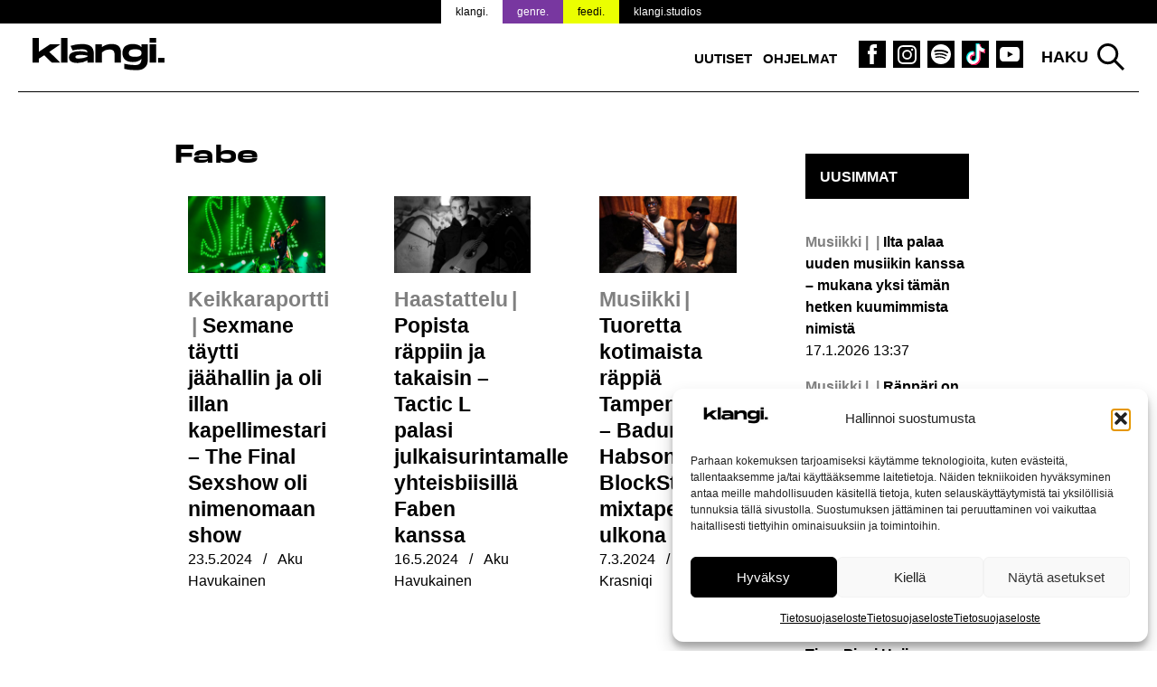

--- FILE ---
content_type: text/html; charset=UTF-8
request_url: https://www.klangi.fi/avainsana/fabe/
body_size: 14786
content:
<!doctype html>
<html lang="fi" prefix="og: https://ogp.me/ns#">
<head>
<script defer data-domain="klangi.fi" src="https://plausible.io/js/script.hash.outbound-links.pageview-props.tagged-events.js"></script>
<script>window.plausible = window.plausible || function() { (window.plausible.q = window.plausible.q || []).push(arguments) }</script>
	<meta charset="UTF-8">
	<meta name="viewport" content="width=device-width, initial-scale=1">
	<link rel="profile" href="https://gmpg.org/xfn/11">

	<link rel="apple-touch-icon" sizes="180x180" href="/apple-touch-icon.png?v=2">
  <link rel="icon" type="image/png" sizes="32x32" href="/favicon-32x32.png?v=2">
  <link rel="icon" type="image/png" sizes="16x16" href="/favicon-16x16.png?v=2">
  <link rel="manifest" href="/site.webmanifest">
  <meta name="msapplication-TileColor" content="#000000">
  <meta name="theme-color" content="#ffffff">

	
<!-- Search Engine Optimization by Rank Math PRO - https://rankmath.com/ -->
<title>Fabe</title>
<meta name="robots" content="follow, noindex"/>
<meta property="og:locale" content="fi_FI" />
<meta property="og:type" content="article" />
<meta property="og:title" content="Fabe" />
<meta property="og:url" content="https://www.klangi.fi/avainsana/fabe/" />
<meta property="og:site_name" content="Klangi" />
<meta property="article:publisher" content="https://www.facebook.com/klangimedia" />
<meta property="og:image" content="https://www.klangi.fi/wp-content/uploads/2024/11/Klangi-logo-1200x630px.jpg" />
<meta property="og:image:secure_url" content="https://www.klangi.fi/wp-content/uploads/2024/11/Klangi-logo-1200x630px.jpg" />
<meta property="og:image:width" content="1200" />
<meta property="og:image:height" content="630" />
<meta property="og:image:type" content="image/jpeg" />
<meta name="twitter:card" content="summary_large_image" />
<meta name="twitter:title" content="Fabe" />
<meta name="twitter:site" content="@klangimedia" />
<meta name="twitter:image" content="https://www.klangi.fi/wp-content/uploads/2024/11/Klangi-logo-1200x630px.jpg" />
<meta name="twitter:label1" content="Artikkelit" />
<meta name="twitter:data1" content="25" />
<script type="application/ld+json" class="rank-math-schema-pro">{"@context":"https://schema.org","@graph":[{"@type":"Place","@id":"https://www.klangi.fi/#place","address":{"@type":"PostalAddress","streetAddress":"Sturenkatu 16","addressLocality":"Helsinki","addressRegion":"Uusimaa","postalCode":"00510","addressCountry":"FI"}},{"@type":"NewsMediaOrganization","@id":"https://www.klangi.fi/#organization","name":"Klangi","url":"https://www.klangi.fi","sameAs":["https://www.facebook.com/klangimedia","https://twitter.com/klangimedia","https://www.instagram.com/klangimedia","https://www.tiktok.com/@klangi","https://www.youtube.com/@klangi-"],"email":"info@klangi.fi","address":{"@type":"PostalAddress","streetAddress":"Sturenkatu 16","addressLocality":"Helsinki","addressRegion":"Uusimaa","postalCode":"00510","addressCountry":"FI"},"logo":{"@type":"ImageObject","@id":"https://www.klangi.fi/#logo","url":"https://www.klangi.fi/wp-content/uploads/2024/11/Klangi-logo-1000x1000px.jpg","contentUrl":"https://www.klangi.fi/wp-content/uploads/2024/11/Klangi-logo-1000x1000px.jpg","caption":"Klangi","inLanguage":"fi","width":"1000","height":"1000"},"description":"Musiikkiuutiset Suomesta ja maailmalta \u2013 Suomen suurin musiikkimedia Klangi tarjoaa ajankohtaiset uutiset artisteista, albumeista ja ilmi\u00f6ist\u00e4.","legalName":"Klangi Oy","location":{"@id":"https://www.klangi.fi/#place"}},{"@type":"WebSite","@id":"https://www.klangi.fi/#website","url":"https://www.klangi.fi","name":"Klangi","alternateName":"Klangi","publisher":{"@id":"https://www.klangi.fi/#organization"},"inLanguage":"fi"},{"@type":"BreadcrumbList","@id":"https://www.klangi.fi/avainsana/fabe/#breadcrumb","itemListElement":[{"@type":"ListItem","position":"1","item":{"@id":"https://www.klangi.fi","name":"Etusivu"}},{"@type":"ListItem","position":"2","item":{"@id":"https://www.klangi.fi/avainsana/fabe/","name":"Fabe"}}]},{"@type":"CollectionPage","@id":"https://www.klangi.fi/avainsana/fabe/#webpage","url":"https://www.klangi.fi/avainsana/fabe/","name":"Fabe","isPartOf":{"@id":"https://www.klangi.fi/#website"},"inLanguage":"fi","breadcrumb":{"@id":"https://www.klangi.fi/avainsana/fabe/#breadcrumb"}}]}</script>
<!-- /Rank Math WordPress SEO plugin -->

<link rel='dns-prefetch' href='//fonts.googleapis.com' />
<link rel="alternate" type="application/rss+xml" title="Klangi &raquo; syöte" href="https://www.klangi.fi/feed/" />
<link rel="alternate" type="application/rss+xml" title="Klangi &raquo; kommenttien syöte" href="https://www.klangi.fi/comments/feed/" />
<link rel="alternate" type="application/rss+xml" title="Klangi &raquo; Fabe avainsanan RSS-syöte" href="https://www.klangi.fi/avainsana/fabe/feed/" />
<style id='wp-img-auto-sizes-contain-inline-css' type='text/css'>
img:is([sizes=auto i],[sizes^="auto," i]){contain-intrinsic-size:3000px 1500px}
/*# sourceURL=wp-img-auto-sizes-contain-inline-css */
</style>

<style id='wp-emoji-styles-inline-css' type='text/css'>

	img.wp-smiley, img.emoji {
		display: inline !important;
		border: none !important;
		box-shadow: none !important;
		height: 1em !important;
		width: 1em !important;
		margin: 0 0.07em !important;
		vertical-align: -0.1em !important;
		background: none !important;
		padding: 0 !important;
	}
/*# sourceURL=wp-emoji-styles-inline-css */
</style>
<link rel='stylesheet' id='lbwps-styles-photoswipe5-main-css' href='https://www.klangi.fi/wp-content/plugins/lightbox-photoswipe/assets/ps5/styles/main.css?ver=5.8.2' type='text/css' media='all' />
<link rel='stylesheet' id='cmplz-general-css' href='https://www.klangi.fi/wp-content/plugins/complianz-gdpr/assets/css/cookieblocker.min.css?ver=1765962629' type='text/css' media='all' />
<link rel='stylesheet' id='klangi-theme-fonts-css' href='https://www.klangi.fi/wp-content/themes/klangi-theme-2018/fonts.css?ver=1.0.0' type='text/css' media='all' />
<link data-service="google-fonts" data-category="marketing" rel='stylesheet' id='klangi-theme-gfonts-css' data-href='https://fonts.googleapis.com/css2?family=Epilogue%3Aital%2Cwght%400%2C400%3B0%2C500%3B0%2C700%3B1%2C400%3B1%2C500%3B1%2C700&#038;display=swap&#038;ver=1.0.0' type='text/css' media='all' />
<link rel='stylesheet' id='dashicons-css' href='https://www.klangi.fi/wp-includes/css/dashicons.min.css?ver=2e9fa024068ea4d1c23e4e2eb28a15b6' type='text/css' media='all' />
<link rel='stylesheet' id='klangi-theme-2018-style-css' href='https://www.klangi.fi/wp-content/themes/klangi-theme-2018/style.css?ver=1.4.10.1747834787' type='text/css' media='all' />
<script type="text/javascript" defer data-domain='klangi.fi' data-api='https://www.klangi.fi/wp-json/ff78a1/v1/c268/b655a282' data-cfasync='false' event-author='Aku Havukainen' event-category="Uutiset" event-category="Musiikki" event-post_tag="Adi Sene" event-post_tag="Disko Studios" event-post_tag="Ege Zulu" event-post_tag="Fabe" event-post_tag="Gettomasa" event-post_tag="Isaac Sene" event-post_tag="Jare Tiihonen" event-post_tag="MELO" event-post_tag="Sara Siipola" event-post_tag="Sexmane" event-post_tag="Tomi Saario" event-post_tag="Topi Alanko" event-post_tag="Victor Nordis" event-post_tag="Whelm" event-post_tag="Yrjänä" event-category_tag="Keikkaraportti" event-user_logged_in='no' src="//www.klangi.fi/wp-content/uploads/f4ce36e897/538c93e4.js?ver=1768670843" id="plausible"></script>
<script type="text/javascript" id="plausible-analytics-js-after">
/* <![CDATA[ */
window.plausible = window.plausible || function() { (window.plausible.q = window.plausible.q || []).push(arguments) }
//# sourceURL=plausible-analytics-js-after
/* ]]> */
</script>
<script type="text/javascript" src="https://www.klangi.fi/wp-includes/js/jquery/jquery.min.js?ver=3.7.1" id="jquery-core-js"></script>
<link rel="https://api.w.org/" href="https://www.klangi.fi/wp-json/" /><link rel="alternate" title="JSON" type="application/json" href="https://www.klangi.fi/wp-json/wp/v2/tags/3106" /><link rel="EditURI" type="application/rsd+xml" title="RSD" href="https://www.klangi.fi/xmlrpc.php?rsd" />
			<style>.cmplz-hidden {
					display: none !important;
				}</style>			<script data-adfscript="adx.adform.net/adx/?mid=883116"></script>
		<script src="//s1.adform.net/banners/scripts/adx.js" async defer></script>
		<script data-adfscript="adx.adform.net/adx/?mid=883117"></script>
		<script src="//s1.adform.net/banners/scripts/adx.js" async defer></script>
		<script data-adfscript="adx.adform.net/adx/?mid=883124"></script>
		<script src="//s1.adform.net/banners/scripts/adx.js" async defer></script>
		<script data-adfscript="adx.adform.net/adx/?mid=883118"></script>
		<script src="//s1.adform.net/banners/scripts/adx.js" async defer></script>
		<script data-adfscript="adx.adform.net/adx/?mid=883126"></script>
		<script src="//s1.adform.net/banners/scripts/adx.js" async defer></script>
		<script type="text/javascript" src="https://nostemedia.mainroll.com/a/klangi.js"></script>

    <script async src="https://pagead2.googlesyndication.com/pagead/js/adsbygoogle.js?client=ca-pub-5690870256718903" crossorigin="anonymous"></script>

	<style id='global-styles-inline-css' type='text/css'>
:root{--wp--preset--aspect-ratio--square: 1;--wp--preset--aspect-ratio--4-3: 4/3;--wp--preset--aspect-ratio--3-4: 3/4;--wp--preset--aspect-ratio--3-2: 3/2;--wp--preset--aspect-ratio--2-3: 2/3;--wp--preset--aspect-ratio--16-9: 16/9;--wp--preset--aspect-ratio--9-16: 9/16;--wp--preset--color--black: #000000;--wp--preset--color--cyan-bluish-gray: #abb8c3;--wp--preset--color--white: #ffffff;--wp--preset--color--pale-pink: #f78da7;--wp--preset--color--vivid-red: #cf2e2e;--wp--preset--color--luminous-vivid-orange: #ff6900;--wp--preset--color--luminous-vivid-amber: #fcb900;--wp--preset--color--light-green-cyan: #7bdcb5;--wp--preset--color--vivid-green-cyan: #00d084;--wp--preset--color--pale-cyan-blue: #8ed1fc;--wp--preset--color--vivid-cyan-blue: #0693e3;--wp--preset--color--vivid-purple: #9b51e0;--wp--preset--gradient--vivid-cyan-blue-to-vivid-purple: linear-gradient(135deg,rgb(6,147,227) 0%,rgb(155,81,224) 100%);--wp--preset--gradient--light-green-cyan-to-vivid-green-cyan: linear-gradient(135deg,rgb(122,220,180) 0%,rgb(0,208,130) 100%);--wp--preset--gradient--luminous-vivid-amber-to-luminous-vivid-orange: linear-gradient(135deg,rgb(252,185,0) 0%,rgb(255,105,0) 100%);--wp--preset--gradient--luminous-vivid-orange-to-vivid-red: linear-gradient(135deg,rgb(255,105,0) 0%,rgb(207,46,46) 100%);--wp--preset--gradient--very-light-gray-to-cyan-bluish-gray: linear-gradient(135deg,rgb(238,238,238) 0%,rgb(169,184,195) 100%);--wp--preset--gradient--cool-to-warm-spectrum: linear-gradient(135deg,rgb(74,234,220) 0%,rgb(151,120,209) 20%,rgb(207,42,186) 40%,rgb(238,44,130) 60%,rgb(251,105,98) 80%,rgb(254,248,76) 100%);--wp--preset--gradient--blush-light-purple: linear-gradient(135deg,rgb(255,206,236) 0%,rgb(152,150,240) 100%);--wp--preset--gradient--blush-bordeaux: linear-gradient(135deg,rgb(254,205,165) 0%,rgb(254,45,45) 50%,rgb(107,0,62) 100%);--wp--preset--gradient--luminous-dusk: linear-gradient(135deg,rgb(255,203,112) 0%,rgb(199,81,192) 50%,rgb(65,88,208) 100%);--wp--preset--gradient--pale-ocean: linear-gradient(135deg,rgb(255,245,203) 0%,rgb(182,227,212) 50%,rgb(51,167,181) 100%);--wp--preset--gradient--electric-grass: linear-gradient(135deg,rgb(202,248,128) 0%,rgb(113,206,126) 100%);--wp--preset--gradient--midnight: linear-gradient(135deg,rgb(2,3,129) 0%,rgb(40,116,252) 100%);--wp--preset--font-size--small: 13px;--wp--preset--font-size--medium: 20px;--wp--preset--font-size--large: 36px;--wp--preset--font-size--x-large: 42px;--wp--preset--spacing--20: 0.44rem;--wp--preset--spacing--30: 0.67rem;--wp--preset--spacing--40: 1rem;--wp--preset--spacing--50: 1.5rem;--wp--preset--spacing--60: 2.25rem;--wp--preset--spacing--70: 3.38rem;--wp--preset--spacing--80: 5.06rem;--wp--preset--shadow--natural: 6px 6px 9px rgba(0, 0, 0, 0.2);--wp--preset--shadow--deep: 12px 12px 50px rgba(0, 0, 0, 0.4);--wp--preset--shadow--sharp: 6px 6px 0px rgba(0, 0, 0, 0.2);--wp--preset--shadow--outlined: 6px 6px 0px -3px rgb(255, 255, 255), 6px 6px rgb(0, 0, 0);--wp--preset--shadow--crisp: 6px 6px 0px rgb(0, 0, 0);}:where(.is-layout-flex){gap: 0.5em;}:where(.is-layout-grid){gap: 0.5em;}body .is-layout-flex{display: flex;}.is-layout-flex{flex-wrap: wrap;align-items: center;}.is-layout-flex > :is(*, div){margin: 0;}body .is-layout-grid{display: grid;}.is-layout-grid > :is(*, div){margin: 0;}:where(.wp-block-columns.is-layout-flex){gap: 2em;}:where(.wp-block-columns.is-layout-grid){gap: 2em;}:where(.wp-block-post-template.is-layout-flex){gap: 1.25em;}:where(.wp-block-post-template.is-layout-grid){gap: 1.25em;}.has-black-color{color: var(--wp--preset--color--black) !important;}.has-cyan-bluish-gray-color{color: var(--wp--preset--color--cyan-bluish-gray) !important;}.has-white-color{color: var(--wp--preset--color--white) !important;}.has-pale-pink-color{color: var(--wp--preset--color--pale-pink) !important;}.has-vivid-red-color{color: var(--wp--preset--color--vivid-red) !important;}.has-luminous-vivid-orange-color{color: var(--wp--preset--color--luminous-vivid-orange) !important;}.has-luminous-vivid-amber-color{color: var(--wp--preset--color--luminous-vivid-amber) !important;}.has-light-green-cyan-color{color: var(--wp--preset--color--light-green-cyan) !important;}.has-vivid-green-cyan-color{color: var(--wp--preset--color--vivid-green-cyan) !important;}.has-pale-cyan-blue-color{color: var(--wp--preset--color--pale-cyan-blue) !important;}.has-vivid-cyan-blue-color{color: var(--wp--preset--color--vivid-cyan-blue) !important;}.has-vivid-purple-color{color: var(--wp--preset--color--vivid-purple) !important;}.has-black-background-color{background-color: var(--wp--preset--color--black) !important;}.has-cyan-bluish-gray-background-color{background-color: var(--wp--preset--color--cyan-bluish-gray) !important;}.has-white-background-color{background-color: var(--wp--preset--color--white) !important;}.has-pale-pink-background-color{background-color: var(--wp--preset--color--pale-pink) !important;}.has-vivid-red-background-color{background-color: var(--wp--preset--color--vivid-red) !important;}.has-luminous-vivid-orange-background-color{background-color: var(--wp--preset--color--luminous-vivid-orange) !important;}.has-luminous-vivid-amber-background-color{background-color: var(--wp--preset--color--luminous-vivid-amber) !important;}.has-light-green-cyan-background-color{background-color: var(--wp--preset--color--light-green-cyan) !important;}.has-vivid-green-cyan-background-color{background-color: var(--wp--preset--color--vivid-green-cyan) !important;}.has-pale-cyan-blue-background-color{background-color: var(--wp--preset--color--pale-cyan-blue) !important;}.has-vivid-cyan-blue-background-color{background-color: var(--wp--preset--color--vivid-cyan-blue) !important;}.has-vivid-purple-background-color{background-color: var(--wp--preset--color--vivid-purple) !important;}.has-black-border-color{border-color: var(--wp--preset--color--black) !important;}.has-cyan-bluish-gray-border-color{border-color: var(--wp--preset--color--cyan-bluish-gray) !important;}.has-white-border-color{border-color: var(--wp--preset--color--white) !important;}.has-pale-pink-border-color{border-color: var(--wp--preset--color--pale-pink) !important;}.has-vivid-red-border-color{border-color: var(--wp--preset--color--vivid-red) !important;}.has-luminous-vivid-orange-border-color{border-color: var(--wp--preset--color--luminous-vivid-orange) !important;}.has-luminous-vivid-amber-border-color{border-color: var(--wp--preset--color--luminous-vivid-amber) !important;}.has-light-green-cyan-border-color{border-color: var(--wp--preset--color--light-green-cyan) !important;}.has-vivid-green-cyan-border-color{border-color: var(--wp--preset--color--vivid-green-cyan) !important;}.has-pale-cyan-blue-border-color{border-color: var(--wp--preset--color--pale-cyan-blue) !important;}.has-vivid-cyan-blue-border-color{border-color: var(--wp--preset--color--vivid-cyan-blue) !important;}.has-vivid-purple-border-color{border-color: var(--wp--preset--color--vivid-purple) !important;}.has-vivid-cyan-blue-to-vivid-purple-gradient-background{background: var(--wp--preset--gradient--vivid-cyan-blue-to-vivid-purple) !important;}.has-light-green-cyan-to-vivid-green-cyan-gradient-background{background: var(--wp--preset--gradient--light-green-cyan-to-vivid-green-cyan) !important;}.has-luminous-vivid-amber-to-luminous-vivid-orange-gradient-background{background: var(--wp--preset--gradient--luminous-vivid-amber-to-luminous-vivid-orange) !important;}.has-luminous-vivid-orange-to-vivid-red-gradient-background{background: var(--wp--preset--gradient--luminous-vivid-orange-to-vivid-red) !important;}.has-very-light-gray-to-cyan-bluish-gray-gradient-background{background: var(--wp--preset--gradient--very-light-gray-to-cyan-bluish-gray) !important;}.has-cool-to-warm-spectrum-gradient-background{background: var(--wp--preset--gradient--cool-to-warm-spectrum) !important;}.has-blush-light-purple-gradient-background{background: var(--wp--preset--gradient--blush-light-purple) !important;}.has-blush-bordeaux-gradient-background{background: var(--wp--preset--gradient--blush-bordeaux) !important;}.has-luminous-dusk-gradient-background{background: var(--wp--preset--gradient--luminous-dusk) !important;}.has-pale-ocean-gradient-background{background: var(--wp--preset--gradient--pale-ocean) !important;}.has-electric-grass-gradient-background{background: var(--wp--preset--gradient--electric-grass) !important;}.has-midnight-gradient-background{background: var(--wp--preset--gradient--midnight) !important;}.has-small-font-size{font-size: var(--wp--preset--font-size--small) !important;}.has-medium-font-size{font-size: var(--wp--preset--font-size--medium) !important;}.has-large-font-size{font-size: var(--wp--preset--font-size--large) !important;}.has-x-large-font-size{font-size: var(--wp--preset--font-size--x-large) !important;}
/*# sourceURL=global-styles-inline-css */
</style>
</head>

<body data-rsssl=1 data-cmplz=1 class="archive tag tag-fabe tag-3106 wp-theme-klangi-theme-2018 has-takeover hfeed" style="background-color: #ffffff;background-attachment: fixed; background-size: cover;">

<div id="page" class="site">
	<a class="skip-link screen-reader-text" href="#content">Siirry sisältöön</a>

  <div class="site-top">

    <header id="masthead" class="site-header">
      <div class="wrap">
        <div class="site-branding">
                      <p class="site-title"><a href="https://www.klangi.fi/" rel="home"><img src="https://www.klangi.fi/wp-content/themes/klangi-theme-2018/img/klangi-21-logo.svg" width="146" height="37" alt="Klangi"></a></p>
                  </div><!-- .site-branding -->

        <nav id="site-navigation" class="main-navigation">
          <button class="menu-toggle" aria-controls="primary-menu" aria-expanded="false">
            <span class="toggle-gfx">
              <span class="lt"></span>
              <span class="lm"></span>
              <span class="lb"></span>
            </span>
            <span class="screen-reader-text">Valikko</span>
          </button>
          <div class="menu-top-container"><ul id="primary-menu" class="menu"><li id="menu-item-69490" class="menu-item menu-item-type-taxonomy menu-item-object-category menu-item-69490"><a href="https://www.klangi.fi/kategoria/uutiset/">Uutiset</a></li>
<li id="menu-item-60152" class="menu-item menu-item-type-custom menu-item-object-custom menu-item-60152"><a href="https://www.klangi.fi/ohjelmat/">Ohjelmat</a></li>
<li id="menu-item-155" class="icon fb menu-item menu-item-type-custom menu-item-object-custom menu-item-155"><a target="_blank" href="https://www.facebook.com/klangimedia" title="Klangi Facebook"><span class="screen-reader-text">Klangi Facebook</span></a></li>
<li id="menu-item-154" class="icon ig menu-item menu-item-type-custom menu-item-object-custom menu-item-154"><a target="_blank" href="https://www.instagram.com/klangimedia" title="Klangi Instagram"><span class="screen-reader-text">Klangi Instagram</span></a></li>
<li id="menu-item-29070" class="icon sp menu-item menu-item-type-custom menu-item-object-custom menu-item-29070"><a target="_blank" href="https://open.spotify.com/user/v8ttbdzr6b5xhas5q4cn6li2a?si=PITxFonbSuCgP5Btlr3H8w" title="Klangi Spotify"><span class="screen-reader-text">Klangi Spotify</span></a></li>
<li id="menu-item-33119" class="icon tt menu-item menu-item-type-custom menu-item-object-custom menu-item-33119"><a href="https://www.tiktok.com/@klangi" title="Klangi TikTok"><span class="screen-reader-text">Klangi TikTok</span></a></li>
<li id="menu-item-29068" class="icon yt menu-item menu-item-type-custom menu-item-object-custom menu-item-29068"><a target="_blank" href="https://www.youtube.com/channel/UCyd8zrlWGcz7Nd0G5cgtyXg?sub_confirmation=1" title="Klangi YouTube"><span class="screen-reader-text">Klangi YouTube</span></a></li>
</ul></div>        </nav><!-- #site-navigation -->

        <div class="top-search">
          <button class="search-toggle">Haku</button>
          <div id="search-pane">
            <form role="search" method="get" class="search-form" action="https://www.klangi.fi/">
				<label>
					<span class="screen-reader-text">Haku:</span>
					<input type="search" class="search-field" placeholder="Haku &hellip;" value="" name="s" />
				</label>
				<input type="submit" class="search-submit" value="Hae" />
			<input type="hidden" name="search_source" value="https://www.klangi.fi/avainsana/fabe/" /></form>            <div class="quick-results">
            </div>
          </div>
        </div>
      </div>
      <div class="site-banner">
  <div class="wrap">
    <ul>
      <li class="klangi"><a href="https://www.klangi.fi">klangi.</a></li>
      <li class="genre"><a href="https://genre.fi/">genre.</a></li>
      <li class="feedi"><a href="https://www.feedi.fi/">feedi.</a></li>
      <li class="klangistudios"><a href="https://www.klangistudios.fi/">klangi.studios</a></li>
    </ul>
  </div>
</div>
    </header><!-- #masthead -->

  </div>

		<div class="wrap">
		<div class="banner">
  </div>
	</div>

  
	<div id="content" class="site-content wrap grid grid-3-1 pad">

	<div id="primary" class="content-area">
		<main id="main" class="site-main">

		
			<header class="page-header">
				<h1 class="page-title">Fabe</h1>			</header><!-- .page-header -->

      
			<div class="grid grid-3 pad">
        <article class="flex column">
  <a href="https://www.klangi.fi/uutiset/sexmane-taytti-jaahallin-ja-oli-illan-kapellimestari-the-final-sexshow-oli-nimenomaan-show/" title="Sexmane täytti jäähallin ja oli illan kapellimestari – The Final Sexshow oli nimenomaan show">
    <div class="image-text">
      <div class="heading">
                  <h2><span class="category-tag">Keikkaraportti</span><span class="screen-reader-text">:</span> Sexmane täytti jäähallin ja oli illan kapellimestari – The Final Sexshow oli nimenomaan show</h2>
                      </div>
      <div class="thumb">
        <div>
          <img width="638" height="359" src="https://www.klangi.fi/wp-content/uploads/2024/05/Sexmane-The-Final-Sexshow-1-Julius-Konttinen-2024-Klangi-638x359.jpg" class="attachment-article-large-landscape size-article-large-landscape wp-post-image" alt="Sexmane esiintymässä The Final Sexshow -konsertissaan." decoding="async" />        </div>
      </div>
    </div>
  </a>
  <p class="meta">
    <span class="post-date"><span class="screen-reader-text">Julkaistu:  </span><time class="entry-date published" datetime="2024-05-23T09:00:37+03:00">23.5.2024</time><time class="updated" datetime="2024-06-17T14:50:43+03:00">17.6.2024</time></span> / <span class="post-author"><span class="screen-reader-text">Kirjoittanut: </span>Aku Havukainen</span>  </p>
</article>
<article class="flex column">
  <a href="https://www.klangi.fi/uutiset/popista-rappiin-ja-takaisin-tactic-l-palasi-julkaisurintamalle-yhteisbiisilla-faben-kanssa/" title="Popista räppiin ja takaisin – Tactic L palasi julkaisurintamalle yhteisbiisillä Faben kanssa">
    <div class="image-text">
      <div class="heading">
                  <h2><span class="category-tag">Haastattelu</span><span class="screen-reader-text">:</span> Popista räppiin ja takaisin – Tactic L palasi julkaisurintamalle yhteisbiisillä Faben kanssa</h2>
                      </div>
      <div class="thumb">
        <div>
          <img width="638" height="359" src="https://www.klangi.fi/wp-content/uploads/2024/05/Tactic-L-Fabe-koti-1-2024-Klangi-638x359.jpg" class="attachment-article-large-landscape size-article-large-landscape wp-post-image" alt="Tactic L poseeraa kitaran kanssa graffitien peittämässä tunnelissa." decoding="async" loading="lazy" />        </div>
      </div>
    </div>
  </a>
  <p class="meta">
    <span class="post-date"><span class="screen-reader-text">Julkaistu:  </span><time class="entry-date published" datetime="2024-05-16T08:00:48+03:00">16.5.2024</time><time class="updated" datetime="2024-05-16T09:33:17+03:00">16.5.2024</time></span> / <span class="post-author"><span class="screen-reader-text">Kirjoittanut: </span>Aku Havukainen</span>  </p>
</article>
<article class="flex column">
  <a href="https://www.klangi.fi/uutiset/musiikki/tuoretta-kotimaista-rappia-tampereelta-badun-habsonin-blockstar-mixtape-ulkona/" title="Tuoretta kotimaista räppiä Tampereelta – Badun &#038; Habsonin BlockStar-mixtape ulkona">
    <div class="image-text">
      <div class="heading">
                  <h2><span class="category-tag">Musiikki</span><span class="screen-reader-text">:</span> Tuoretta kotimaista räppiä Tampereelta – Badun &#038; Habsonin BlockStar-mixtape ulkona</h2>
                      </div>
      <div class="thumb">
        <div>
          <img width="638" height="359" src="https://www.klangi.fi/wp-content/uploads/2024/03/Habson-BADU-BlockStar-2024-Klangi-638x359.jpg" class="attachment-article-large-landscape size-article-large-landscape wp-post-image" alt="" decoding="async" loading="lazy" />        </div>
      </div>
    </div>
  </a>
  <p class="meta">
    <span class="post-date"><span class="screen-reader-text">Julkaistu:  </span><time class="entry-date published updated" datetime="2024-03-07T11:21:35+02:00">7.3.2024</time></span> / <span class="post-author"><span class="screen-reader-text">Kirjoittanut: </span>Rron Krasniqi</span>  </p>
</article>
<article class="flex column">
  <a href="https://www.klangi.fi/uutiset/musiikki/ei-oo-enaa-meit-ei-oo-meit-enaa-gabrin-ihmissuhteeseen-keskittyvalla-singlella-mukana-fabe/" title="&#8221;Ei oo enää meit, ei oo meit enää&#8221; – Gabrin ihmissuhteeseen keskittyvällä singlellä mukana Fabe">
    <div class="image-text">
      <div class="heading">
                  <h2>&#8221;Ei oo enää meit, ei oo meit enää&#8221; – Gabrin ihmissuhteeseen keskittyvällä singlellä mukana Fabe</h2>
                      </div>
      <div class="thumb">
        <div>
          <img width="638" height="359" src="https://www.klangi.fi/wp-content/uploads/2023/06/Gabri-Fabe-Enaa-Meit-2023-Klangi-638x359.jpg" class="attachment-article-large-landscape size-article-large-landscape wp-post-image" alt="" decoding="async" loading="lazy" />        </div>
      </div>
    </div>
  </a>
  <p class="meta">
    <span class="post-date"><span class="screen-reader-text">Julkaistu:  </span><time class="entry-date published updated" datetime="2023-06-02T11:20:39+03:00">2.6.2023</time></span> / <span class="post-author"><span class="screen-reader-text">Kirjoittanut: </span>Susanna Nissinen</span>  </p>
</article>
<article class="flex column">
  <a href="https://www.klangi.fi/uutiset/musiikki/fabe-ja-mikael-gabriel-lyottaytyivat-ensimmaista-kertaa-yhdessa-studiolle-tuloksena-yhteinen-kappale/" title="Fabe ja Mikael Gabriel lyöttäytyivät ensimmäistä kertaa yhdessä studiolle – tuloksena yhteinen kappale">
    <div class="image-text">
      <div class="heading">
                  <h2>Fabe ja Mikael Gabriel lyöttäytyivät ensimmäistä kertaa yhdessä studiolle – tuloksena yhteinen kappale</h2>
                      </div>
      <div class="thumb">
        <div>
          <img width="638" height="359" src="https://www.klangi.fi/wp-content/uploads/2023/05/Fabe-Mikael-Gabriel-Lojaali-2023-Klangi-638x359.jpg" class="attachment-article-large-landscape size-article-large-landscape wp-post-image" alt="" decoding="async" loading="lazy" />        </div>
      </div>
    </div>
  </a>
  <p class="meta">
    <span class="post-date"><span class="screen-reader-text">Julkaistu:  </span><time class="entry-date published" datetime="2023-05-17T09:00:24+03:00">17.5.2023</time><time class="updated" datetime="2023-05-16T22:17:54+03:00">16.5.2023</time></span> / <span class="post-author"><span class="screen-reader-text">Kirjoittanut: </span>Ville Syväluoma</span>  </p>
</article>
<article class="flex column">
  <a href="https://www.klangi.fi/uutiset/musiikki/esittelyssa-toista-albumiaan-tyostava-fabe/" title="Esittelyssä: Toista albumiaan työstävä Fabe">
    <div class="image-text">
      <div class="heading">
                  <h2>Esittelyssä: Toista albumiaan työstävä Fabe</h2>
                      </div>
      <div class="thumb">
        <div>
          <img width="638" height="359" src="https://www.klangi.fi/wp-content/uploads/2023/04/Fabe-Julian-Riikonen-2023-Klangi-638x359.jpg" class="attachment-article-large-landscape size-article-large-landscape wp-post-image" alt="" decoding="async" loading="lazy" />        </div>
      </div>
    </div>
  </a>
  <p class="meta">
    <span class="post-date"><span class="screen-reader-text">Julkaistu:  </span><time class="entry-date published" datetime="2023-04-26T15:48:14+03:00">26.4.2023</time><time class="updated" datetime="2024-02-22T11:46:46+02:00">22.2.2024</time></span> / <span class="post-author"><span class="screen-reader-text">Kirjoittanut: </span>Susanna Nissinen</span>  </p>
</article>
<article class="flex column">
  <a href="https://www.klangi.fi/uutiset/musiikki/suomen-suurimmat-festivaalijatkot-tanakin-vuonna-blockfesteilla-nokia-arena-muuntautuu-jalleen-massiiviseksi-klubitilaksi/" title="Suomen suurimmat festivaalijatkot tänäkin vuonna Blockfesteillä: Nokia Arena muuntautuu jälleen massiiviseksi klubitilaksi">
    <div class="image-text">
      <div class="heading">
                  <h2>Suomen suurimmat festivaalijatkot tänäkin vuonna Blockfesteillä: Nokia Arena muuntautuu jälleen massiiviseksi klubitilaksi</h2>
                      </div>
      <div class="thumb">
        <div>
          <img width="638" height="359" src="https://www.klangi.fi/wp-content/uploads/2023/04/Nokia-Arena-Afterparty-dn-shade-2022-Klangi-638x359.jpg" class="attachment-article-large-landscape size-article-large-landscape wp-post-image" alt="" decoding="async" loading="lazy" />        </div>
      </div>
    </div>
  </a>
  <p class="meta">
    <span class="post-date"><span class="screen-reader-text">Julkaistu:  </span><time class="entry-date published updated" datetime="2023-04-17T18:32:20+03:00">17.4.2023</time></span> / <span class="post-author"><span class="screen-reader-text">Kirjoittanut: </span>Ville Syväluoma</span>  </p>
</article>
<article class="flex column">
  <a href="https://www.klangi.fi/uutiset/musiikki/blockfestin-ohjelmisto-kasvoi-kuudella-kansainvalisella-nimella-paaesiintyjaksi-saapuu-yhdysvaltalaisrappari-playboi-carti/" title="Blockfestin ohjelmisto kasvoi kuudella kansainvälisellä nimellä – pääesiintyjäksi saapuu yhdysvaltalaisräppäri Playboi Carti">
    <div class="image-text">
      <div class="heading">
                  <h2>Blockfestin ohjelmisto kasvoi kuudella kansainvälisellä nimellä – pääesiintyjäksi saapuu yhdysvaltalaisräppäri Playboi Carti</h2>
                      </div>
      <div class="thumb">
        <div>
          <img width="638" height="359" src="https://www.klangi.fi/wp-content/uploads/2023/03/Blockfest-Street-Stage-Petri-Anttila-2022-Klangi-638x359.jpg" class="attachment-article-large-landscape size-article-large-landscape wp-post-image" alt="" decoding="async" loading="lazy" />        </div>
      </div>
    </div>
  </a>
  <p class="meta">
    <span class="post-date"><span class="screen-reader-text">Julkaistu:  </span><time class="entry-date published" datetime="2023-03-15T11:00:10+02:00">15.3.2023</time><time class="updated" datetime="2023-04-10T08:07:35+03:00">10.4.2023</time></span> / <span class="post-author"><span class="screen-reader-text">Kirjoittanut: </span>Ville Syväluoma</span>  </p>
</article>
<article class="flex column">
  <a href="https://www.klangi.fi/uutiset/musiikki/fabe-julkaisi-ensimmaisen-singlen-tulevalta-albumiltaan/" title="Fabe julkaisi ensimmäisen singlen tulevalta albumiltaan">
    <div class="image-text">
      <div class="heading">
                  <h2>Fabe julkaisi ensimmäisen singlen tulevalta albumiltaan</h2>
                      </div>
      <div class="thumb">
        <div>
          <img width="638" height="359" src="https://www.klangi.fi/wp-content/uploads/2023/03/Nimeton-suunn.malli-1-638x359.png" class="attachment-article-large-landscape size-article-large-landscape wp-post-image" alt="" decoding="async" loading="lazy" />        </div>
      </div>
    </div>
  </a>
  <p class="meta">
    <span class="post-date"><span class="screen-reader-text">Julkaistu:  </span><time class="entry-date published" datetime="2023-03-09T09:00:35+02:00">9.3.2023</time><time class="updated" datetime="2023-03-08T21:09:56+02:00">8.3.2023</time></span> / <span class="post-author"><span class="screen-reader-text">Kirjoittanut: </span>Susanna Nissinen</span>  </p>
</article>

			</div>

      
	<nav class="navigation posts-navigation" aria-label="Artikkelit">
		<h2 class="screen-reader-text">Artikkelien selaus</h2>
		<div class="nav-links"><div class="nav-previous"><a href="https://www.klangi.fi/avainsana/fabe/page/2/" >Vanhemmat artikkelit</a></div></div>
	</nav>
		</main><!-- #main -->
	</div><!-- #primary -->


<aside id="secondary" class="widget-area">
  
  <section class="widget recent-posts">
          <h2 class="widget-title">Uusimmat</h2>
        <ul>
                      <li>
          <a href="https://www.klangi.fi/uutiset/ilta-karim-b-20-30-single/" title="Ilta palaa uuden musiikin kanssa – mukana yksi tämän hetken kuumimmista nimistä">
            <h3><span class="category-tag">Musiikki | </span> Ilta palaa uuden musiikin kanssa – mukana yksi tämän hetken kuumimmista nimistä</h3>
            <p class="post-date">17.1.2026 13:37</p>
            <p class="screen-reader-text"><button>Lue lisää: Ilta palaa uuden musiikin kanssa – mukana yksi tämän hetken kuumimmista nimistä</button></p>
          </a>
        </li>

                      <li>
          <a href="https://www.klangi.fi/uutiset/tohtori-getto-rappari-on-tyhma-single/" title="Räppäri on tyhmä – Tohtori Geton viimeinen single ennen albumia">
            <h3><span class="category-tag">Musiikki | </span> Räppäri on tyhmä – Tohtori Geton viimeinen single ennen albumia</h3>
            <p class="post-date">17.1.2026 11:40</p>
            <p class="screen-reader-text"><button>Lue lisää: Räppäri on tyhmä – Tohtori Geton viimeinen single ennen albumia</button></p>
          </a>
        </li>

                      <li>
          <a href="https://www.klangi.fi/uutiset/asap-rocky-dont-be-dumb-albumi/" title="A$AP Rockylta uusi albumi – edellisestä kului kahdeksan vuotta">
            <h3><span class="category-tag">Musiikki | </span> A$AP Rockylta uusi albumi – edellisestä kului kahdeksan vuotta</h3>
            <p class="post-date">16.1.2026 10:13</p>
            <p class="screen-reader-text"><button>Lue lisää: A$AP Rockylta uusi albumi – edellisestä kului kahdeksan vuotta</button></p>
          </a>
        </li>

                      <li>
          <a href="https://www.klangi.fi/uutiset/loasteeze-timo-pieni-huijaus-prosessi-single/" title="Loasteeze ja Timo Pieni Huijaus jatkavat yhteistyötä – uusi biisi kumartaa 90-luvulle">
            <h3><span class="category-tag">Musiikki | </span> Loasteeze ja Timo Pieni Huijaus jatkavat yhteistyötä – uusi biisi kumartaa 90-luvulle</h3>
            <p class="post-date">16.1.2026 07:53</p>
            <p class="screen-reader-text"><button>Lue lisää: Loasteeze ja Timo Pieni Huijaus jatkavat yhteistyötä – uusi biisi kumartaa 90-luvulle</button></p>
          </a>
        </li>

                      <li>
          <a href="https://www.klangi.fi/uutiset/umk26-linda-lampenius-ja-pete-parkkonen/" title="Tästä puhutaan UMK:ssa – Linda Lampenius ja Pete Parkkonen yhdistivät voimansa">
            <h3><span class="category-tag">Musiikki | </span> Tästä puhutaan UMK:ssa – Linda Lampenius ja Pete Parkkonen yhdistivät voimansa</h3>
            <p class="post-date">16.1.2026 00:00</p>
            <p class="screen-reader-text"><button>Lue lisää: Tästä puhutaan UMK:ssa – Linda Lampenius ja Pete Parkkonen yhdistivät voimansa</button></p>
          </a>
        </li>

                      <li>
          <a href="https://www.klangi.fi/uutiset/j-cole-the-fall-off-albumi-tulossa/" title="Kymmenen vuoden työ päätökseen – J. Cole vihjaa lopettavansa">
            <h3><span class="category-tag">Musiikki | </span> Kymmenen vuoden työ päätökseen – J. Cole vihjaa lopettavansa</h3>
            <p class="post-date">15.1.2026 14:59</p>
            <p class="screen-reader-text"><button>Lue lisää: Kymmenen vuoden työ päätökseen – J. Cole vihjaa lopettavansa</button></p>
          </a>
        </li>

                      <li>
          <a href="https://www.klangi.fi/uutiset/umk26-etta-million-dollar-smile/" title="Vantaan lähiöistä UMK-lavalle – Etta julkaisi kilpailubiisinsä">
            <h3><span class="category-tag">Musiikki | </span> Vantaan lähiöistä UMK-lavalle – Etta julkaisi kilpailubiisinsä</h3>
            <p class="post-date">15.1.2026 00:00</p>
            <p class="screen-reader-text"><button>Lue lisää: Vantaan lähiöistä UMK-lavalle – Etta julkaisi kilpailubiisinsä</button></p>
          </a>
        </li>

                      <li>
          <a href="https://www.klangi.fi/uutiset/umk-2026-artistit-julkistettiin/" title="UMK 2026 -artistit julki – mukana tuttuja nimiä ja uusia yllättäjiä">
            <h3><span class="category-tag">Musiikki | </span> UMK 2026 -artistit julki – mukana tuttuja nimiä ja uusia yllättäjiä</h3>
            <p class="post-date">14.1.2026 21:26</p>
            <p class="screen-reader-text"><button>Lue lisää: UMK 2026 -artistit julki – mukana tuttuja nimiä ja uusia yllättäjiä</button></p>
          </a>
        </li>

                      <li>
          <a href="https://www.klangi.fi/uutiset/k-pop-yhtye-palaa-79-keikan-maailmankiertue/" title="Maailman suurimpiin lukeutuva k-pop-bändi tekee paluun – luvassa jättimäinen 79 keikan maailmankiertue">
            <h3><span class="category-tag">Musiikki | </span> Maailman suurimpiin lukeutuva k-pop-bändi tekee paluun – luvassa jättimäinen 79 keikan maailmankiertue</h3>
            <p class="post-date">14.1.2026 12:04</p>
            <p class="screen-reader-text"><button>Lue lisää: Maailman suurimpiin lukeutuva k-pop-bändi tekee paluun – luvassa jättimäinen 79 keikan maailmankiertue</button></p>
          </a>
        </li>

                      <li>
          <a href="https://www.klangi.fi/uutiset/asap-rocky-helicopter-single/" title="Suoraan GTA:sta? A$AP Rockyn uusi single yllättää videopelimäisillä visuaaleilla">
            <h3><span class="category-tag">Musiikki | </span> Suoraan GTA:sta? A$AP Rockyn uusi single yllättää videopelimäisillä visuaaleilla</h3>
            <p class="post-date">13.1.2026 15:31</p>
            <p class="screen-reader-text"><button>Lue lisää: Suoraan GTA:sta? A$AP Rockyn uusi single yllättää videopelimäisillä visuaaleilla</button></p>
          </a>
        </li>

      
          </ul>
  </section>

<section id="text-3" class="widget widget_text">			<div class="textwidget"></div>
		</section><section id="custom_html-2" class="widget_text widget widget_custom_html"><h2 class="widget-title">Klangin soittolista</h2><div class="textwidget custom-html-widget"><div class="cmplz-placeholder-parent"><iframe data-placeholder-image="https://www.klangi.fi/wp-content/plugins/complianz-gdpr/assets/images/placeholders/spotify-minimal.jpg" data-category="marketing" data-service="spotify" class="cmplz-placeholder-element cmplz-iframe cmplz-iframe-styles cmplz-no-video " data-cmplz-target="src" data-src-cmplz="https://open.spotify.com/embed/playlist/5f0DgVCIBkwcxGgdl3q53a"  src="about:blank"  width="300" height="380" frameborder="0" allowtransparency="true" allow="encrypted-media"></iframe></div></div></section>  <div class="banners">
    <div class="banner">
  </div>
<div class="banner">
  </div>
  </div>
</aside><!-- #secondary -->

	</div><!-- #content -->

	        <div class="wrap">
      <div class="banner">
  </div>
    </div>
    
  
	<footer id="colophon" class="site-footer">
    <div class="wrap">
        		<div class="site-info">
        <div class="logo">
          <img src="https://www.klangi.fi/wp-content/themes/klangi-theme-2018/img/klangi-21-logo-white.svg" width="192" height="48" alt="Klangi" class="logo">
          <p></p>
        </div>
				<div class="footer-menu">
          <div class="menu-footer-container"><ul id="footer-menu" class="menu"><li id="menu-item-78972" class="menu-item menu-item-type-post_type menu-item-object-page menu-item-78972"><a href="https://www.klangi.fi/artistille/">Artistille</a></li>
<li id="menu-item-77622" class="menu-item menu-item-type-post_type menu-item-object-page menu-item-77622"><a href="https://www.klangi.fi/klangin-mediamyynti-mainostajille/">Mainostajille</a></li>
<li id="menu-item-78971" class="menu-item menu-item-type-post_type menu-item-object-page menu-item-78971"><a href="https://www.klangi.fi/klangi-suomalainen-musiikkimedia/">Tietoa meistä</a></li>
<li id="menu-item-33111" class="menu-item menu-item-type-post_type menu-item-object-page menu-item-33111"><a href="https://www.klangi.fi/yhteystiedot/">Yhteystiedot</a></li>
</ul></div>				</div>
				<div class="some">
          <div class="menu-some-container"><ul id="some-menu" class="menu"><li id="menu-item-51" class="icon fb menu-item menu-item-type-custom menu-item-object-custom menu-item-51"><a target="_blank" href="https://www.facebook.com/klangimedia" title="Klangi Facebook"><span class="screen-reader-text">Klangi Facebook</span></a></li>
<li id="menu-item-52" class="icon ig menu-item menu-item-type-custom menu-item-object-custom menu-item-52"><a target="_blank" href="https://www.instagram.com/klangimedia" title="Klangi Instagram"><span class="screen-reader-text">Klangi Instagram</span></a></li>
<li id="menu-item-29069" class="icon sp menu-item menu-item-type-custom menu-item-object-custom menu-item-29069"><a target="_blank" href="https://open.spotify.com/user/v8ttbdzr6b5xhas5q4cn6li2a?si=PITxFonbSuCgP5Btlr3H8w" title="Klangi Spotify"><span class="screen-reader-text">Klangi Spotify</span></a></li>
<li id="menu-item-33121" class="icon tt menu-item menu-item-type-custom menu-item-object-custom menu-item-33121"><a href="https://www.tiktok.com/@klangi"><span class="screen-reader-text">Klangi TikTok</span></a></li>
<li id="menu-item-28719" class="icon yt menu-item menu-item-type-custom menu-item-object-custom menu-item-28719"><a target="_blank" href="https://www.youtube.com/channel/UCyd8zrlWGcz7Nd0G5cgtyXg?sub_confirmation=1" title="Klangi Youtube"><span class="screen-reader-text">Klangi YouTube</span></a></li>
</ul></div>				</div>
  		</div><!-- .site-info -->
      <div class="other-info">
        <div class="grid grid-2 pad">
          <div>
            <p style="text-align: left">© 2026 Klangi. All rights reserved.</p>
          </div>
          <div>
            <p style="text-align: right"><a id="cookie-settings" href="#">Evästeasetukset</a> | <a href="https://www.klangi.fi/feed/">RSS</a> | <a href="https://www.klangi.fi/tietosuojaseloste/">Tietosuojaseloste</a></p>
          </div>
      </div>
    </div>
	</footer><!-- #colophon -->
</div><!-- #page -->

<script type="speculationrules">
{"prefetch":[{"source":"document","where":{"and":[{"href_matches":"/*"},{"not":{"href_matches":["/wp-*.php","/wp-admin/*","/wp-content/uploads/*","/wp-content/*","/wp-content/plugins/*","/wp-content/themes/klangi-theme-2018/*","/*\\?(.+)"]}},{"not":{"selector_matches":"a[rel~=\"nofollow\"]"}},{"not":{"selector_matches":".no-prefetch, .no-prefetch a"}}]},"eagerness":"conservative"}]}
</script>

<!-- Consent Management powered by Complianz | GDPR/CCPA Cookie Consent https://wordpress.org/plugins/complianz-gdpr -->
<div id="cmplz-cookiebanner-container"><div class="cmplz-cookiebanner cmplz-hidden banner-1 banneri-a optin cmplz-bottom-right cmplz-categories-type-view-preferences" aria-modal="true" data-nosnippet="true" role="dialog" aria-live="polite" aria-labelledby="cmplz-header-1-optin" aria-describedby="cmplz-message-1-optin">
	<div class="cmplz-header">
		<div class="cmplz-logo"><img width="350" height="100" src="https://www.klangi.fi/wp-content/uploads/2024/12/Klangi-Complianz-logo-350x100.jpg" class="attachment-cmplz_banner_image size-cmplz_banner_image" alt="Klangi" decoding="async" loading="lazy" /></div>
		<div class="cmplz-title" id="cmplz-header-1-optin">Hallinnoi suostumusta</div>
		<div class="cmplz-close" tabindex="0" role="button" aria-label="Sulje dialogi">
			<svg aria-hidden="true" focusable="false" data-prefix="fas" data-icon="times" class="svg-inline--fa fa-times fa-w-11" role="img" xmlns="http://www.w3.org/2000/svg" viewBox="0 0 352 512"><path fill="currentColor" d="M242.72 256l100.07-100.07c12.28-12.28 12.28-32.19 0-44.48l-22.24-22.24c-12.28-12.28-32.19-12.28-44.48 0L176 189.28 75.93 89.21c-12.28-12.28-32.19-12.28-44.48 0L9.21 111.45c-12.28 12.28-12.28 32.19 0 44.48L109.28 256 9.21 356.07c-12.28 12.28-12.28 32.19 0 44.48l22.24 22.24c12.28 12.28 32.2 12.28 44.48 0L176 322.72l100.07 100.07c12.28 12.28 32.2 12.28 44.48 0l22.24-22.24c12.28-12.28 12.28-32.19 0-44.48L242.72 256z"></path></svg>
		</div>
	</div>

	<div class="cmplz-divider cmplz-divider-header"></div>
	<div class="cmplz-body">
		<div class="cmplz-message" id="cmplz-message-1-optin">Parhaan kokemuksen tarjoamiseksi käytämme teknologioita, kuten evästeitä, tallentaaksemme ja/tai käyttääksemme laitetietoja. Näiden tekniikoiden hyväksyminen antaa meille mahdollisuuden käsitellä tietoja, kuten selauskäyttäytymistä tai yksilöllisiä tunnuksia tällä sivustolla. Suostumuksen jättäminen tai peruuttaminen voi vaikuttaa haitallisesti tiettyihin ominaisuuksiin ja toimintoihin.</div>
		<!-- categories start -->
		<div class="cmplz-categories">
			<details class="cmplz-category cmplz-functional" >
				<summary>
						<span class="cmplz-category-header">
							<span class="cmplz-category-title">Toiminnalliset</span>
							<span class='cmplz-always-active'>
								<span class="cmplz-banner-checkbox">
									<input type="checkbox"
										   id="cmplz-functional-optin"
										   data-category="cmplz_functional"
										   class="cmplz-consent-checkbox cmplz-functional"
										   size="40"
										   value="1"/>
									<label class="cmplz-label" for="cmplz-functional-optin"><span class="screen-reader-text">Toiminnalliset</span></label>
								</span>
								Aina aktiivinen							</span>
							<span class="cmplz-icon cmplz-open">
								<svg xmlns="http://www.w3.org/2000/svg" viewBox="0 0 448 512"  height="18" ><path d="M224 416c-8.188 0-16.38-3.125-22.62-9.375l-192-192c-12.5-12.5-12.5-32.75 0-45.25s32.75-12.5 45.25 0L224 338.8l169.4-169.4c12.5-12.5 32.75-12.5 45.25 0s12.5 32.75 0 45.25l-192 192C240.4 412.9 232.2 416 224 416z"/></svg>
							</span>
						</span>
				</summary>
				<div class="cmplz-description">
					<span class="cmplz-description-functional">Tekninen tallennus tai pääsy on ehdottoman välttämätön oikeutettua tarkoitusta varten, joka mahdollistaa tietyn tilaajan tai käyttäjän nimenomaisesti pyytämän palvelun käytön, tai yksinomaan viestinnän välittämiseksi sähköisen viestintäverkon kautta.</span>
				</div>
			</details>

			<details class="cmplz-category cmplz-preferences" >
				<summary>
						<span class="cmplz-category-header">
							<span class="cmplz-category-title">Asetukset</span>
							<span class="cmplz-banner-checkbox">
								<input type="checkbox"
									   id="cmplz-preferences-optin"
									   data-category="cmplz_preferences"
									   class="cmplz-consent-checkbox cmplz-preferences"
									   size="40"
									   value="1"/>
								<label class="cmplz-label" for="cmplz-preferences-optin"><span class="screen-reader-text">Asetukset</span></label>
							</span>
							<span class="cmplz-icon cmplz-open">
								<svg xmlns="http://www.w3.org/2000/svg" viewBox="0 0 448 512"  height="18" ><path d="M224 416c-8.188 0-16.38-3.125-22.62-9.375l-192-192c-12.5-12.5-12.5-32.75 0-45.25s32.75-12.5 45.25 0L224 338.8l169.4-169.4c12.5-12.5 32.75-12.5 45.25 0s12.5 32.75 0 45.25l-192 192C240.4 412.9 232.2 416 224 416z"/></svg>
							</span>
						</span>
				</summary>
				<div class="cmplz-description">
					<span class="cmplz-description-preferences">Tekninen tallennus tai pääsy on tarpeen laillisessa tarkoituksessa sellaisten asetusten tallentamiseen, joita tilaaja tai käyttäjä ei ole pyytänyt.</span>
				</div>
			</details>

			<details class="cmplz-category cmplz-statistics" >
				<summary>
						<span class="cmplz-category-header">
							<span class="cmplz-category-title">Tilastot</span>
							<span class="cmplz-banner-checkbox">
								<input type="checkbox"
									   id="cmplz-statistics-optin"
									   data-category="cmplz_statistics"
									   class="cmplz-consent-checkbox cmplz-statistics"
									   size="40"
									   value="1"/>
								<label class="cmplz-label" for="cmplz-statistics-optin"><span class="screen-reader-text">Tilastot</span></label>
							</span>
							<span class="cmplz-icon cmplz-open">
								<svg xmlns="http://www.w3.org/2000/svg" viewBox="0 0 448 512"  height="18" ><path d="M224 416c-8.188 0-16.38-3.125-22.62-9.375l-192-192c-12.5-12.5-12.5-32.75 0-45.25s32.75-12.5 45.25 0L224 338.8l169.4-169.4c12.5-12.5 32.75-12.5 45.25 0s12.5 32.75 0 45.25l-192 192C240.4 412.9 232.2 416 224 416z"/></svg>
							</span>
						</span>
				</summary>
				<div class="cmplz-description">
					<span class="cmplz-description-statistics">Tekninen tallennus tai pääsy, jota käytetään yksinomaan tilastollisiin tarkoituksiin.</span>
					<span class="cmplz-description-statistics-anonymous">Tekninen tallennus tai pääsy, jota käytetään yksinomaan anonyymeihin tilastollisiin tarkoituksiin. Ilman haastetta, Internet-palveluntarjoajasi vapaaehtoista suostumusta tai kolmannen osapuolen lisätietueita pelkästään tähän tarkoitukseen tallennettuja tai haettuja tietoja ei yleensä voida käyttää tunnistamaan sinua.</span>
				</div>
			</details>
			<details class="cmplz-category cmplz-marketing" >
				<summary>
						<span class="cmplz-category-header">
							<span class="cmplz-category-title">Markkinointi</span>
							<span class="cmplz-banner-checkbox">
								<input type="checkbox"
									   id="cmplz-marketing-optin"
									   data-category="cmplz_marketing"
									   class="cmplz-consent-checkbox cmplz-marketing"
									   size="40"
									   value="1"/>
								<label class="cmplz-label" for="cmplz-marketing-optin"><span class="screen-reader-text">Markkinointi</span></label>
							</span>
							<span class="cmplz-icon cmplz-open">
								<svg xmlns="http://www.w3.org/2000/svg" viewBox="0 0 448 512"  height="18" ><path d="M224 416c-8.188 0-16.38-3.125-22.62-9.375l-192-192c-12.5-12.5-12.5-32.75 0-45.25s32.75-12.5 45.25 0L224 338.8l169.4-169.4c12.5-12.5 32.75-12.5 45.25 0s12.5 32.75 0 45.25l-192 192C240.4 412.9 232.2 416 224 416z"/></svg>
							</span>
						</span>
				</summary>
				<div class="cmplz-description">
					<span class="cmplz-description-marketing">Teknistä tallennustilaa tai pääsyä tarvitaan käyttäjäprofiilien luomiseen mainosten lähettämistä varten tai käyttäjän seuraamiseksi verkkosivustolla tai useilla verkkosivustoilla vastaavia markkinointitarkoituksia varten.</span>
				</div>
			</details>
		</div><!-- categories end -->
			</div>

	<div class="cmplz-links cmplz-information">
		<ul>
			<li><a class="cmplz-link cmplz-manage-options cookie-statement" href="#" data-relative_url="#cmplz-manage-consent-container">Hallitse vaihtoehtoja</a></li>
			<li><a class="cmplz-link cmplz-manage-third-parties cookie-statement" href="#" data-relative_url="#cmplz-cookies-overview">Hallinnoi palveluita</a></li>
			<li><a class="cmplz-link cmplz-manage-vendors tcf cookie-statement" href="#" data-relative_url="#cmplz-tcf-wrapper">Hallitse {vendor_count} toimittajia</a></li>
			<li><a class="cmplz-link cmplz-external cmplz-read-more-purposes tcf" target="_blank" rel="noopener noreferrer nofollow" href="https://cookiedatabase.org/tcf/purposes/" aria-label="Read more about TCF purposes on Cookie Database">Lue lisää näistä tarkoituksista</a></li>
		</ul>
			</div>

	<div class="cmplz-divider cmplz-footer"></div>

	<div class="cmplz-buttons">
		<button class="cmplz-btn cmplz-accept">Hyväksy</button>
		<button class="cmplz-btn cmplz-deny">Kiellä</button>
		<button class="cmplz-btn cmplz-view-preferences">Näytä asetukset</button>
		<button class="cmplz-btn cmplz-save-preferences">Tallenna asetukset</button>
		<a class="cmplz-btn cmplz-manage-options tcf cookie-statement" href="#" data-relative_url="#cmplz-manage-consent-container">Näytä asetukset</a>
			</div>

	
	<div class="cmplz-documents cmplz-links">
		<ul>
			<li><a class="cmplz-link cookie-statement" href="#" data-relative_url="">{title}</a></li>
			<li><a class="cmplz-link privacy-statement" href="#" data-relative_url="">{title}</a></li>
			<li><a class="cmplz-link impressum" href="#" data-relative_url="">{title}</a></li>
		</ul>
			</div>
</div>
</div>
					<div id="cmplz-manage-consent" data-nosnippet="true"><button class="cmplz-btn cmplz-hidden cmplz-manage-consent manage-consent-1">Hallinnoi suostumusta</button>

</div><script type="text/javascript" id="lbwps-photoswipe5-js-extra">
/* <![CDATA[ */
var lbwpsOptions = {"label_facebook":"Share on Facebook","label_twitter":"Tweet","label_pinterest":"Pin it","label_download":"Download image","label_copyurl":"Copy image URL","label_ui_close":"Close [Esc]","label_ui_zoom":"Zoom","label_ui_prev":"Previous [\u2190]","label_ui_next":"Next [\u2192]","label_ui_error":"The image cannot be loaded","label_ui_fullscreen":"Toggle fullscreen [F]","label_ui_download":"Download image","share_facebook":"0","share_twitter":"0","share_pinterest":"0","share_download":"0","share_direct":"0","share_copyurl":"0","close_on_drag":"1","history":"1","show_counter":"1","show_fullscreen":"1","show_download":"0","show_zoom":"1","show_caption":"1","loop":"1","pinchtoclose":"1","taptotoggle":"1","close_on_click":"1","fulldesktop":"0","use_alt":"0","usecaption":"1","desktop_slider":"1","share_custom_label":"","share_custom_link":"","wheelmode":"close","spacing":"12","idletime":"4000","hide_scrollbars":"1","caption_type":"overlay","bg_opacity":"100","padding_left":"0","padding_top":"0","padding_right":"0","padding_bottom":"0"};
//# sourceURL=lbwps-photoswipe5-js-extra
/* ]]> */
</script>
<script type="module" src="https://www.klangi.fi/wp-content/plugins/lightbox-photoswipe/assets/ps5/frontend.min.js?ver=5.8.2"></script><script type="text/javascript" src="https://www.klangi.fi/wp-content/themes/klangi-theme-2018/min/lib.min.js?ver=1.0.0" id="klangi-theme-2018-lib-js"></script>
<script type="text/javascript" src="https://www.klangi.fi/wp-content/themes/klangi-theme-2018/min/slick.min.js?ver=1.9.0" id="klangi-theme-2018-slick-js-js"></script>
<script type="text/javascript" src="https://www.klangi.fi/wp-content/themes/klangi-theme-2018/min/scripts.min.js?ver=1.0.4" id="klangi-theme-2018-scripts-js"></script>
<script type="text/javascript" src="https://www.klangi.fi/wp-includes/js/underscore.min.js?ver=1.13.7" id="underscore-js"></script>
<script type="text/javascript" src="https://www.klangi.fi/wp-includes/js/backbone.min.js?ver=1.6.0" id="backbone-js"></script>
<script type="text/javascript" id="wp-api-request-js-extra">
/* <![CDATA[ */
var wpApiSettings = {"root":"https://www.klangi.fi/wp-json/","nonce":"a414c7aa4f","versionString":"wp/v2/"};
//# sourceURL=wp-api-request-js-extra
/* ]]> */
</script>
<script type="text/javascript" src="https://www.klangi.fi/wp-includes/js/api-request.min.js?ver=2e9fa024068ea4d1c23e4e2eb28a15b6" id="wp-api-request-js"></script>
<script type="text/javascript" src="https://www.klangi.fi/wp-includes/js/wp-api.min.js?ver=2e9fa024068ea4d1c23e4e2eb28a15b6" id="wp-api-js"></script>
<script type="text/javascript" src="https://www.klangi.fi/wp-content/themes/klangi-theme-2018/min/search.min.js?ver=1.0.0" id="klangi-theme-2018-search-js"></script>
<script type="text/javascript" src="https://www.klangi.fi/wp-content/themes/klangi-theme-2018/min/navigation.min.js?ver=1.0.0" id="klangi-theme-2018-navigation-js"></script>
<script type="text/javascript" src="https://www.klangi.fi/wp-content/themes/klangi-theme-2018/min/skip-link-focus-fix.min.js?ver=1.0.0" id="klangi-theme-2018-skip-link-focus-fix-js"></script>
<script type="text/javascript" id="cmplz-cookiebanner-js-extra">
/* <![CDATA[ */
var complianz = {"prefix":"cmplz_","user_banner_id":"1","set_cookies":[],"block_ajax_content":"","banner_version":"19","version":"7.4.4.2","store_consent":"","do_not_track_enabled":"","consenttype":"optin","region":"eu","geoip":"","dismiss_timeout":"","disable_cookiebanner":"","soft_cookiewall":"","dismiss_on_scroll":"","cookie_expiry":"365","url":"https://www.klangi.fi/wp-json/complianz/v1/","locale":"lang=fi&locale=fi","set_cookies_on_root":"","cookie_domain":"","current_policy_id":"34","cookie_path":"/","categories":{"statistics":"tilastot","marketing":"markkinointi"},"tcf_active":"","placeholdertext":"Paina t\u00e4st\u00e4 hyv\u00e4ksy\u00e4ksesi {category} ev\u00e4steet ottaaksesi t\u00e4m\u00e4n sis\u00e4ll\u00f6n k\u00e4ytt\u00f6\u00f6n","css_file":"https://www.klangi.fi/wp-content/uploads/complianz/css/banner-{banner_id}-{type}.css?v=19","page_links":{"eu":{"cookie-statement":{"title":"Tietosuojaseloste","url":"https://www.klangi.fi/tietosuojaseloste/"},"privacy-statement":{"title":"Tietosuojaseloste","url":"https://www.klangi.fi/tietosuojaseloste/"},"impressum":{"title":"Tietosuojaseloste","url":"https://www.klangi.fi/tietosuojaseloste/"}},"us":{"impressum":{"title":"Tietosuojaseloste","url":"https://www.klangi.fi/tietosuojaseloste/"}},"uk":{"impressum":{"title":"Tietosuojaseloste","url":"https://www.klangi.fi/tietosuojaseloste/"}},"ca":{"impressum":{"title":"Tietosuojaseloste","url":"https://www.klangi.fi/tietosuojaseloste/"}},"au":{"impressum":{"title":"Tietosuojaseloste","url":"https://www.klangi.fi/tietosuojaseloste/"}},"za":{"impressum":{"title":"Tietosuojaseloste","url":"https://www.klangi.fi/tietosuojaseloste/"}},"br":{"impressum":{"title":"Tietosuojaseloste","url":"https://www.klangi.fi/tietosuojaseloste/"}}},"tm_categories":"","forceEnableStats":"","preview":"","clean_cookies":"","aria_label":"Paina t\u00e4st\u00e4 hyv\u00e4ksy\u00e4ksesi {category} ev\u00e4steet ottaaksesi t\u00e4m\u00e4n sis\u00e4ll\u00f6n k\u00e4ytt\u00f6\u00f6n"};
//# sourceURL=cmplz-cookiebanner-js-extra
/* ]]> */
</script>
<script defer type="text/javascript" src="https://www.klangi.fi/wp-content/plugins/complianz-gdpr/cookiebanner/js/complianz.min.js?ver=1765962629" id="cmplz-cookiebanner-js"></script>
<script type="text/javascript" id="cmplz-cookiebanner-js-after">
/* <![CDATA[ */
	let cmplzBlockedContent = document.querySelector('.cmplz-blocked-content-notice');
	if ( cmplzBlockedContent) {
	        cmplzBlockedContent.addEventListener('click', function(event) {
            event.stopPropagation();
        });
	}
    
//# sourceURL=cmplz-cookiebanner-js-after
/* ]]> */
</script>
<script id="wp-emoji-settings" type="application/json">
{"baseUrl":"https://s.w.org/images/core/emoji/17.0.2/72x72/","ext":".png","svgUrl":"https://s.w.org/images/core/emoji/17.0.2/svg/","svgExt":".svg","source":{"concatemoji":"https://www.klangi.fi/wp-includes/js/wp-emoji-release.min.js?ver=2e9fa024068ea4d1c23e4e2eb28a15b6"}}
</script>
<script type="module">
/* <![CDATA[ */
/*! This file is auto-generated */
const a=JSON.parse(document.getElementById("wp-emoji-settings").textContent),o=(window._wpemojiSettings=a,"wpEmojiSettingsSupports"),s=["flag","emoji"];function i(e){try{var t={supportTests:e,timestamp:(new Date).valueOf()};sessionStorage.setItem(o,JSON.stringify(t))}catch(e){}}function c(e,t,n){e.clearRect(0,0,e.canvas.width,e.canvas.height),e.fillText(t,0,0);t=new Uint32Array(e.getImageData(0,0,e.canvas.width,e.canvas.height).data);e.clearRect(0,0,e.canvas.width,e.canvas.height),e.fillText(n,0,0);const a=new Uint32Array(e.getImageData(0,0,e.canvas.width,e.canvas.height).data);return t.every((e,t)=>e===a[t])}function p(e,t){e.clearRect(0,0,e.canvas.width,e.canvas.height),e.fillText(t,0,0);var n=e.getImageData(16,16,1,1);for(let e=0;e<n.data.length;e++)if(0!==n.data[e])return!1;return!0}function u(e,t,n,a){switch(t){case"flag":return n(e,"\ud83c\udff3\ufe0f\u200d\u26a7\ufe0f","\ud83c\udff3\ufe0f\u200b\u26a7\ufe0f")?!1:!n(e,"\ud83c\udde8\ud83c\uddf6","\ud83c\udde8\u200b\ud83c\uddf6")&&!n(e,"\ud83c\udff4\udb40\udc67\udb40\udc62\udb40\udc65\udb40\udc6e\udb40\udc67\udb40\udc7f","\ud83c\udff4\u200b\udb40\udc67\u200b\udb40\udc62\u200b\udb40\udc65\u200b\udb40\udc6e\u200b\udb40\udc67\u200b\udb40\udc7f");case"emoji":return!a(e,"\ud83e\u1fac8")}return!1}function f(e,t,n,a){let r;const o=(r="undefined"!=typeof WorkerGlobalScope&&self instanceof WorkerGlobalScope?new OffscreenCanvas(300,150):document.createElement("canvas")).getContext("2d",{willReadFrequently:!0}),s=(o.textBaseline="top",o.font="600 32px Arial",{});return e.forEach(e=>{s[e]=t(o,e,n,a)}),s}function r(e){var t=document.createElement("script");t.src=e,t.defer=!0,document.head.appendChild(t)}a.supports={everything:!0,everythingExceptFlag:!0},new Promise(t=>{let n=function(){try{var e=JSON.parse(sessionStorage.getItem(o));if("object"==typeof e&&"number"==typeof e.timestamp&&(new Date).valueOf()<e.timestamp+604800&&"object"==typeof e.supportTests)return e.supportTests}catch(e){}return null}();if(!n){if("undefined"!=typeof Worker&&"undefined"!=typeof OffscreenCanvas&&"undefined"!=typeof URL&&URL.createObjectURL&&"undefined"!=typeof Blob)try{var e="postMessage("+f.toString()+"("+[JSON.stringify(s),u.toString(),c.toString(),p.toString()].join(",")+"));",a=new Blob([e],{type:"text/javascript"});const r=new Worker(URL.createObjectURL(a),{name:"wpTestEmojiSupports"});return void(r.onmessage=e=>{i(n=e.data),r.terminate(),t(n)})}catch(e){}i(n=f(s,u,c,p))}t(n)}).then(e=>{for(const n in e)a.supports[n]=e[n],a.supports.everything=a.supports.everything&&a.supports[n],"flag"!==n&&(a.supports.everythingExceptFlag=a.supports.everythingExceptFlag&&a.supports[n]);var t;a.supports.everythingExceptFlag=a.supports.everythingExceptFlag&&!a.supports.flag,a.supports.everything||((t=a.source||{}).concatemoji?r(t.concatemoji):t.wpemoji&&t.twemoji&&(r(t.twemoji),r(t.wpemoji)))});
//# sourceURL=https://www.klangi.fi/wp-includes/js/wp-emoji-loader.min.js
/* ]]> */
</script>

  <script type="text/javascript">

      var _TradeTrackerTagOptions = {
          t: 'a',
          s: '318842',
          chk: 'fb12d2471661f578a59759caeb40ebe7',
          overrideOptions: {}
      };

      (function() {var tt = document.createElement('script'), s = document.getElementsByTagName('script')[0]; tt.setAttribute('type', 'text/javascript'); tt.setAttribute('src', (document.location.protocol == 'https:' ? 'https' : 'http') + '://tm.tradetracker.net/tag?t=' + _TradeTrackerTagOptions.t + '&amp;s=' + _TradeTrackerTagOptions.s + '&amp;chk=' + _TradeTrackerTagOptions.chk); s.parentNode.insertBefore(tt, s);})();
  </script>

</body>
</html>


<!-- Page cached by LiteSpeed Cache 7.7 on 2026-01-18 02:40:33 -->

--- FILE ---
content_type: text/html; charset=utf-8
request_url: https://www.google.com/recaptcha/api2/aframe
body_size: 266
content:
<!DOCTYPE HTML><html><head><meta http-equiv="content-type" content="text/html; charset=UTF-8"></head><body><script nonce="nslaFEcGDt-TQ-iVb0xOjw">/** Anti-fraud and anti-abuse applications only. See google.com/recaptcha */ try{var clients={'sodar':'https://pagead2.googlesyndication.com/pagead/sodar?'};window.addEventListener("message",function(a){try{if(a.source===window.parent){var b=JSON.parse(a.data);var c=clients[b['id']];if(c){var d=document.createElement('img');d.src=c+b['params']+'&rc='+(localStorage.getItem("rc::a")?sessionStorage.getItem("rc::b"):"");window.document.body.appendChild(d);sessionStorage.setItem("rc::e",parseInt(sessionStorage.getItem("rc::e")||0)+1);localStorage.setItem("rc::h",'1768696836894');}}}catch(b){}});window.parent.postMessage("_grecaptcha_ready", "*");}catch(b){}</script></body></html>

--- FILE ---
content_type: image/svg+xml
request_url: https://www.klangi.fi/wp-content/themes/klangi-theme-2018/img/icon-search.svg
body_size: 125
content:
<svg xmlns="http://www.w3.org/2000/svg" width="31.061" height="31.061" viewBox="0 0 31.061 31.061">
  <g id="Group_19" data-name="Group 19" transform="translate(-1803 -34)">
    <g id="Ellipse_1" data-name="Ellipse 1" transform="translate(1803 34)" fill="none" stroke="#000" stroke-width="3">
      <circle cx="12" cy="12" r="12" stroke="none"/>
      <circle cx="12" cy="12" r="10.5" fill="none"/>
    </g>
    <line id="Line_17" data-name="Line 17" x2="10" y2="10" transform="translate(1823 54)" fill="none" stroke="#000" stroke-width="3"/>
  </g>
</svg>


--- FILE ---
content_type: image/svg+xml
request_url: https://www.klangi.fi/wp-content/themes/klangi-theme-2018/img/icon-fb.svg
body_size: 121
content:
<svg xmlns="http://www.w3.org/2000/svg" viewBox="0 0 23.94 51.86"><defs><style>.cls-1{fill:#fff;}</style></defs><title>Asset 2</title><g id="Layer_2" data-name="Layer 2"><g id="Objects"><path class="cls-1" d="M5.43,51.86H15.87V25.71h7.29L23.94,17H15.87V12c0-2.07.42-2.88,2.41-2.88h5.66V0H16.71C8.93,0,5.43,3.42,5.43,10v7H0v8.87H5.43Z"/></g></g></svg>